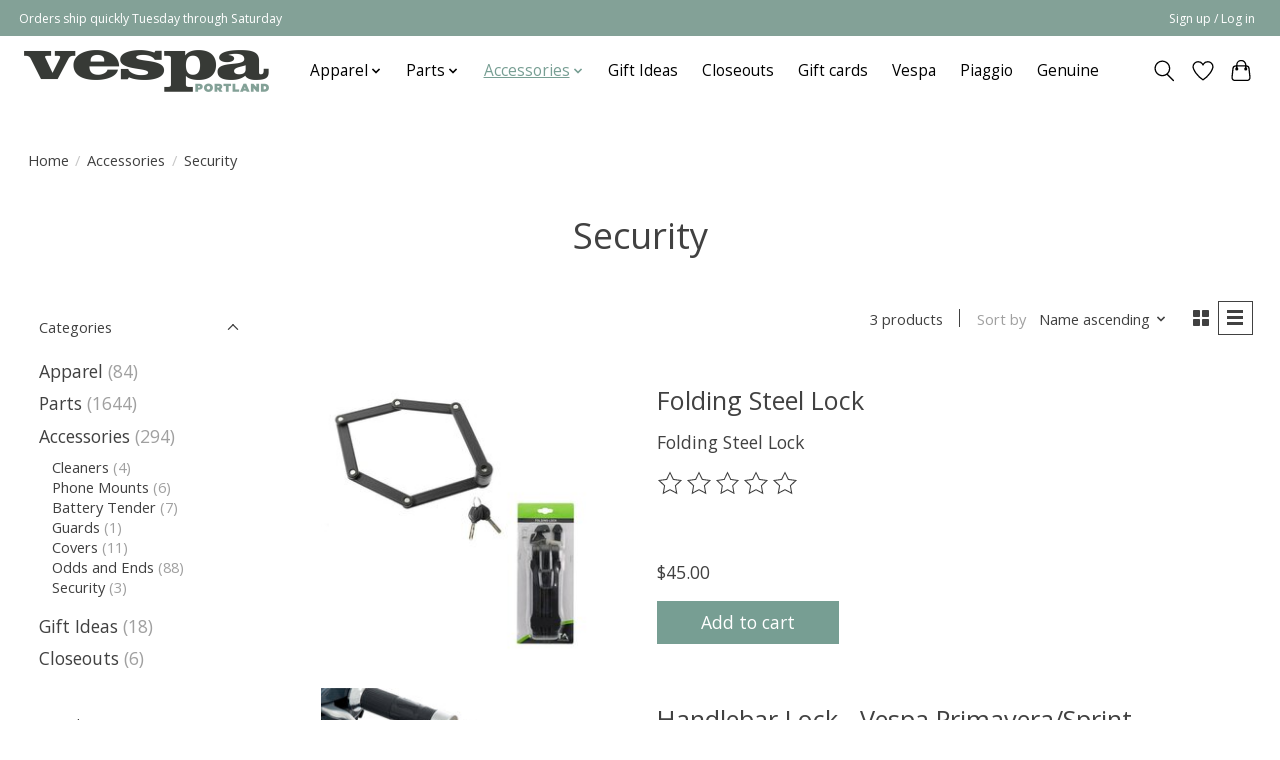

--- FILE ---
content_type: application/javascript; charset=UTF-8
request_url: https://shop.vespaportland.com/cdn-cgi/challenge-platform/scripts/jsd/main.js
body_size: 8815
content:
window._cf_chl_opt={AKGCx8:'b'};~function(H6,jF,jq,jI,ja,jd,jK,ji,H0,H2){H6=N,function(z,j,HC,H5,H,D){for(HC={z:606,j:724,H:649,D:613,X:707,f:494,O:487,Y:568,k:554},H5=N,H=z();!![];)try{if(D=parseInt(H5(HC.z))/1+parseInt(H5(HC.j))/2*(-parseInt(H5(HC.H))/3)+parseInt(H5(HC.D))/4*(parseInt(H5(HC.X))/5)+parseInt(H5(HC.f))/6+parseInt(H5(HC.O))/7+-parseInt(H5(HC.Y))/8+-parseInt(H5(HC.k))/9,D===j)break;else H.push(H.shift())}catch(X){H.push(H.shift())}}(y,516376),jF=this||self,jq=jF[H6(691)],jI=null,ja=jb(),jd={},jd[H6(565)]='o',jd[H6(574)]='s',jd[H6(490)]='u',jd[H6(692)]='z',jd[H6(493)]='n',jd[H6(693)]='I',jd[H6(548)]='b',jK=jd,jF[H6(711)]=function(j,H,D,X,DS,Do,DI,HB,O,Y,J,E,B,s,P,T){if(DS={z:728,j:652,H:720,D:485,X:632,f:682,O:717,Y:723,k:498,M:723,c:663,J:657,E:587,B:663,n:657,s:587,v:559,P:560,T:520,Q:682,m:641,V:673,L:720},Do={z:611,j:728,H:520,D:652,X:720,f:608},DI={z:528,j:550,H:546,D:710},HB=H6,O={},O[HB(DS.z)]=function(Q,V){return Q<V},O[HB(DS.j)]=function(Q,V){return Q===V},O[HB(DS.H)]=function(Q,V){return Q+V},O[HB(DS.D)]=function(Q,V){return V===Q},O[HB(DS.X)]=function(Q,V){return V===Q},O[HB(DS.f)]=function(Q,V){return V===Q},Y=O,Y[HB(DS.D)](null,H)||Y[HB(DS.X)](void 0,H))return X;for(J=jg(H),j[HB(DS.O)][HB(DS.Y)]&&(J=J[HB(DS.k)](j[HB(DS.O)][HB(DS.M)](H))),J=j[HB(DS.c)][HB(DS.J)]&&j[HB(DS.E)]?j[HB(DS.B)][HB(DS.n)](new j[(HB(DS.s))](J)):function(Q,Hw,V){for(Hw=HB,Q[Hw(Do.z)](),V=0;Y[Hw(Do.j)](V,Q[Hw(Do.H)]);Y[Hw(Do.D)](Q[V],Q[Y[Hw(Do.X)](V,1)])?Q[Hw(Do.f)](V+1,1):V+=1);return Q}(J),E='nAsAaAb'.split('A'),E=E[HB(DS.v)][HB(DS.P)](E),B=0;B<J[HB(DS.T)];s=J[B],P=jZ(j,H,s),E(P)?(T=Y[HB(DS.Q)]('s',P)&&!j[HB(DS.m)](H[s]),HB(DS.V)===Y[HB(DS.L)](D,s)?M(D+s,P):T||M(D+s,H[s])):M(D+s,P),B++);return X;function M(Q,V,Hn){Hn=HB,Object[Hn(DI.z)][Hn(DI.j)][Hn(DI.H)](X,V)||(X[V]=[]),X[V][Hn(DI.D)](Q)}},ji=H6(570)[H6(516)](';'),H0=ji[H6(559)][H6(560)](ji),jF[H6(592)]=function(z,j,Da,Db,Hs,H,D,X,O,Y){for(Da={z:544,j:514,H:502,D:520,X:555,f:676,O:496,Y:710,k:561,M:603},Db={z:636,j:544,H:704,D:496},Hs=H6,H={'lBGkr':function(k,M){return k(M)},'GTrvv':function(k,M){return k!==M},'ubCov':Hs(Da.z),'cUyNu':function(k,M){return k<M},'VyQSe':function(k,M){return k===M},'cJiiO':function(k,M){return k+M}},D=Object[Hs(Da.j)](j),X=0;H[Hs(Da.H)](X,D[Hs(Da.D)]);X++)if(O=D[X],O==='f'&&(O='N'),z[O]){for(Y=0;Y<j[D[X]][Hs(Da.D)];H[Hs(Da.X)](-1,z[O][Hs(Da.f)](j[D[X]][Y]))&&(H[Hs(Da.O)](H0,j[D[X]][Y])||z[O][Hs(Da.Y)](H[Hs(Da.k)]('o.',j[D[X]][Y]))),Y++);}else z[O]=j[D[X]][Hs(Da.M)](function(k,Hr){if(Hr=Hs,H[Hr(Db.z)](Hr(Db.j),H[Hr(Db.H)])){if(O=!![],!O())return;H[Hr(Db.D)](Y,function(B){D(J,B)})}else return'o.'+k})},H2=function(uG,up,uS,uo,uI,uV,um,uQ,HP,j,H,D,X){return uG={z:525,j:530,H:511,D:577,X:553,f:486,O:660},up={z:551,j:529,H:721,D:522,X:668,f:721,O:557,Y:579,k:710,M:701,c:659,J:721,E:501,B:551,n:733,s:681,v:582,P:721,T:725,Q:638,m:679,V:610,L:721},uS={z:520},uo={z:564},uI={z:537,j:718,H:520,D:725,X:669,f:661,O:630,Y:710,k:605,M:564,c:732,J:727,E:590,B:510,n:710,s:638,v:528,P:550,T:546,Q:492,m:525,V:527,L:550,R:564,e:668,U:566,F:646,I:710,o:506,S:564,G:599,C:488,x:640,A:564,W:521,b:710,a:721,l:524,d:618,K:531,h:567,Z:491,g:550,i:546,t0:664,t1:515,t2:655,t3:569,t4:516,t5:600,t6:737,t7:628,t8:615,t9:576,tt:699,ty:601,tN:677,tz:734,tj:573,tH:737,tD:617,tu:533,tX:596,tf:733,tO:702,tY:506,tk:564,tM:484,tc:681,tJ:710,tE:725,tB:542,tn:558,tw:716,ts:694,tr:517,tv:586,tP:627,tT:564,tQ:683,tm:710,tV:506,tL:721,tR:588,te:501,tU:710,tF:591,tq:718,tI:624,to:618,tS:591,tp:710,tG:582},uV={z:681},um={z:604,j:708,H:620},uQ={z:604,j:638},HP=H6,j={'CcIcG':function(f,O){return O==f},'vljfE':function(f,O){return f/O},'xswAA':function(f,O){return f-O},'Tnxfe':function(f,O){return f(O)},'klDVs':function(f,O){return f<<O},'MdNFw':function(f,O){return O&f},'TyjFb':function(f,O){return f<O},'ZQaBm':function(f,O){return O===f},'YRtjg':function(f,O){return O!==f},'lesFF':HP(uG.z),'vPxoV':function(f,O){return f<O},'xhQCY':function(f,O){return f==O},'GezcT':function(f,O){return f-O},'eKVLd':function(f,O){return O&f},'Spyyz':function(f,O){return f-O},'iGgxd':function(f,O){return f==O},'CLTvS':function(f,O){return O|f},'lCLIw':function(f,O){return f|O},'heUOc':function(f,O){return f==O},'YpNxD':function(f,O){return f-O},'qSmrq':function(f,O){return f(O)},'WrUNZ':function(f,O){return O==f},'VAnik':function(f,O){return O===f},'PLJRQ':HP(uG.j),'GHhbA':HP(uG.H),'GRlZh':function(f,O){return f<O},'eRWuU':function(f,O){return f-O},'TVTKL':function(f,O){return f>O},'tMsEF':HP(uG.D),'dVoSC':HP(uG.X),'PzOAo':function(f,O){return f<<O},'lNFQu':function(f,O){return f-O},'tmNgs':function(f,O){return f<<O},'exVXo':function(f,O){return O==f},'CpcHx':function(f,O){return f(O)},'qeBUp':function(f,O){return f<<O},'EnZxY':function(f,O){return f(O)},'iSOvv':function(f,O){return f>O},'kQoJq':function(f,O){return f(O)},'OaeEM':function(f,O){return f<O},'MFjmn':function(f,O){return O&f},'ESxAg':function(f,O){return O==f},'YqJdT':function(f,O){return f+O},'WCgjf':function(f,O){return O==f}},H=String[HP(uG.f)],D={'h':function(f,HT,O,Y){return HT=HP,O={},O[HT(um.z)]=HT(um.j),Y=O,j[HT(um.H)](null,f)?'':D.g(f,6,function(k,HQ){return HQ=HT,Y[HQ(uQ.z)][HQ(uQ.j)](k)})},'g':function(O,Y,M,uF,uU,uL,He,J,E,B,s,P,T,Q,V,L,R,U,F,A,W,K,Z,i,t0,C,I,o,S){if(uF={z:557},uU={z:588},uL={z:506},He=HP,J={'TLHDO':function(G,C,Hm){return Hm=N,j[Hm(uV.z)](G,C)},'hTLvS':function(G,C,HV){return HV=N,j[HV(uL.z)](G,C)},'fguOv':function(G,C){return G>C},'vGvmL':function(G,C){return C|G},'wuUaX':function(G,C,HL){return HL=N,j[HL(uU.z)](G,C)},'viSZK':function(G,C,HR){return HR=N,j[HR(uF.z)](G,C)},'RYJdZ':He(uI.z),'ElsWy':function(G,C,x,A,W){return G(C,x,A,W)}},O==null)return'';for(B={},s={},P='',T=2,Q=3,V=2,L=[],R=0,U=0,F=0;j[He(uI.j)](F,O[He(uI.H)]);F+=1)if(j[He(uI.D)](He(uI.X),He(uI.f))){for(I=0;o<S;C<<=1,x==J[He(uI.O)](A,1)?(W=0,U[He(uI.Y)](J[He(uI.k)](R,M)),C=0):K++,G++);for(C=P[He(uI.M)](0),Z=0;J[He(uI.c)](8,Y);t0=J[He(uI.J)](J[He(uI.E)](t1,1),J[He(uI.B)](C,1)),t2==J[He(uI.O)](t3,1)?(t4=0,t5[He(uI.n)](t6(t7)),t8=0):t9++,C>>=1,i++);}else if(I=O[He(uI.s)](F),Object[He(uI.v)][He(uI.P)][He(uI.T)](B,I)||(B[I]=Q++,s[I]=!0),o=P+I,Object[He(uI.v)][He(uI.P)][He(uI.T)](B,o))P=o;else if(j[He(uI.Q)](He(uI.m),j[He(uI.V)]))H(D);else{if(Object[He(uI.v)][He(uI.L)][He(uI.T)](s,P)){if(256>P[He(uI.R)](0)){for(E=0;j[He(uI.e)](E,V);R<<=1,j[He(uI.U)](U,j[He(uI.F)](Y,1))?(U=0,L[He(uI.I)](j[He(uI.o)](M,R)),R=0):U++,E++);for(S=P[He(uI.S)](0),E=0;8>E;R=R<<1.46|j[He(uI.G)](S,1),U==j[He(uI.C)](Y,1)?(U=0,L[He(uI.n)](M(R)),R=0):U++,S>>=1,E++);}else{for(S=1,E=0;j[He(uI.j)](E,V);R=S|R<<1.49,j[He(uI.x)](U,Y-1)?(U=0,L[He(uI.I)](j[He(uI.o)](M,R)),R=0):U++,S=0,E++);for(S=P[He(uI.A)](0),E=0;16>E;R=j[He(uI.W)](R<<1,S&1.74),Y-1==U?(U=0,L[He(uI.b)](M(R)),R=0):U++,S>>=1,E++);}T--,T==0&&(T=Math[He(uI.a)](2,V),V++),delete s[P]}else for(S=B[P],E=0;E<V;R=j[He(uI.l)](R<<1.61,S&1.79),j[He(uI.d)](U,j[He(uI.K)](Y,1))?(U=0,L[He(uI.b)](j[He(uI.h)](M,R)),R=0):U++,S>>=1,E++);P=(T--,j[He(uI.Z)](0,T)&&(T=Math[He(uI.a)](2,V),V++),B[o]=Q++,String(I))}if(''!==P){if(Object[He(uI.v)][He(uI.g)][He(uI.i)](s,P)){if(256>P[He(uI.R)](0)){if(j[He(uI.t0)](j[He(uI.t1)],j[He(uI.t2)])){for(A=He(uI.t3)[He(uI.t4)]('|'),W=0;!![];){switch(A[W++]){case'0':K={};continue;case'1':K=E(t0,i[He(uI.t5)],'d.',K);continue;case'2':Y[He(uI.t6)][He(uI.t7)](i);continue;case'3':i[He(uI.t8)]=He(uI.t9);continue;case'4':return Z={},Z.r=K,Z.e=null,Z;case'5':i=O[He(uI.tt)](He(uI.ty));continue;case'6':K=M(t0,t0[He(uI.tN)]||t0[J[He(uI.tz)]],'n.',K);continue;case'7':K=J[He(uI.tj)](F,t0,t0,'',K);continue;case'8':J[He(uI.tH)][He(uI.tD)](i);continue;case'9':t0=i[He(uI.tu)];continue;case'10':i[He(uI.tX)]='-1';continue}break}}else{for(E=0;j[He(uI.tf)](E,V);R<<=1,U==j[He(uI.tO)](Y,1)?(U=0,L[He(uI.b)](j[He(uI.tY)](M,R)),R=0):U++,E++);for(S=P[He(uI.tk)](0),E=0;j[He(uI.tM)](8,E);R=R<<1|S&1.52,U==j[He(uI.tc)](Y,1)?(U=0,L[He(uI.tJ)](M(R)),R=0):U++,S>>=1,E++);}}else if(j[He(uI.tE)](j[He(uI.tB)],j[He(uI.tn)]))return W=3600,K=D(),Z=X[He(uI.tw)](j[He(uI.ts)](L[He(uI.tr)](),1e3)),Z-K>W?![]:!![];else{for(S=1,E=0;E<V;R=j[He(uI.tv)](R,1)|S,U==j[He(uI.tP)](Y,1)?(U=0,L[He(uI.Y)](j[He(uI.h)](M,R)),R=0):U++,S=0,E++);for(S=P[He(uI.tT)](0),E=0;16>E;R=j[He(uI.tQ)](R,1)|1&S,Y-1==U?(U=0,L[He(uI.tm)](j[He(uI.tV)](M,R)),R=0):U++,S>>=1,E++);}T--,T==0&&(T=Math[He(uI.tL)](2,V),V++),delete s[P]}else for(S=B[P],E=0;E<V;R=j[He(uI.tR)](R,1)|j[He(uI.G)](S,1),j[He(uI.te)](U,Y-1)?(U=0,L[He(uI.tU)](j[He(uI.tF)](M,R)),R=0):U++,S>>=1,E++);T--,0==T&&V++}for(S=2,E=0;j[He(uI.tq)](E,V);R=j[He(uI.l)](j[He(uI.tI)](R,1),S&1),j[He(uI.to)](U,Y-1)?(U=0,L[He(uI.b)](j[He(uI.tS)](M,R)),R=0):U++,S>>=1,E++);for(;;)if(R<<=1,U==Y-1){L[He(uI.tp)](M(R));break}else U++;return L[He(uI.tG)]('')},'j':function(f,HU){return HU=HP,null==f?'':''==f?null:D.i(f[HU(uS.z)],32768,function(O,HF){return HF=HU,f[HF(uo.z)](O)})},'i':function(O,Y,M,Hq,J,E,B,s,P,T,Q,V,L,R,U,F,o,I){for(Hq=HP,J=[],E=4,B=4,s=3,P=[],V=j[Hq(up.z)](M,0),L=Y,R=1,T=0;j[Hq(up.j)](3,T);J[T]=T,T+=1);for(U=0,F=Math[Hq(up.H)](2,2),Q=1;F!=Q;I=L&V,L>>=1,L==0&&(L=Y,V=j[Hq(up.D)](M,R++)),U|=(j[Hq(up.X)](0,I)?1:0)*Q,Q<<=1);switch(U){case 0:for(U=0,F=Math[Hq(up.H)](2,8),Q=1;Q!=F;I=V&L,L>>=1,0==L&&(L=Y,V=M(R++)),U|=(0<I?1:0)*Q,Q<<=1);o=H(U);break;case 1:for(U=0,F=Math[Hq(up.f)](2,16),Q=1;F!=Q;I=j[Hq(up.O)](V,L),L>>=1,0==L&&(L=Y,V=M(R++)),U|=(j[Hq(up.Y)](0,I)?1:0)*Q,Q<<=1);o=H(U);break;case 2:return''}for(T=J[3]=o,P[Hq(up.k)](o);;){if(j[Hq(up.j)](R,O))return'';for(U=0,F=Math[Hq(up.f)](2,s),Q=1;Q!=F;I=j[Hq(up.M)](V,L),L>>=1,j[Hq(up.c)](0,L)&&(L=Y,V=M(R++)),U|=(0<I?1:0)*Q,Q<<=1);switch(o=U){case 0:for(U=0,F=Math[Hq(up.J)](2,8),Q=1;F!=Q;I=L&V,L>>=1,j[Hq(up.E)](0,L)&&(L=Y,V=j[Hq(up.B)](M,R++)),U|=(j[Hq(up.n)](0,I)?1:0)*Q,Q<<=1);J[B++]=H(U),o=B-1,E--;break;case 1:for(U=0,F=Math[Hq(up.J)](2,16),Q=1;Q!=F;I=L&V,L>>=1,0==L&&(L=Y,V=M(R++)),U|=Q*(0<I?1:0),Q<<=1);J[B++]=H(U),o=j[Hq(up.s)](B,1),E--;break;case 2:return P[Hq(up.v)]('')}if(0==E&&(E=Math[Hq(up.P)](2,s),s++),J[o])o=J[o];else if(j[Hq(up.T)](o,B))o=T+T[Hq(up.Q)](0);else return null;P[Hq(up.k)](o),J[B++]=j[Hq(up.m)](T,o[Hq(up.Q)](0)),E--,T=o,j[Hq(up.V)](0,E)&&(E=Math[Hq(up.L)](2,s),s++)}}},X={},X[HP(uG.O)]=D.h,X}(),H3();function H1(DK,Hv,H,D,X,f,O,Y,k,M){H=(DK={z:576,j:497,H:516,D:699,X:601,f:615,O:612,Y:596,k:677,M:537,c:533,J:480,E:600,B:500,n:737,s:628,v:737,P:617},Hv=H6,{'FdHKS':Hv(DK.z),'iTOgi':function(c,J,E,B,n){return c(J,E,B,n)},'eWogu':function(c,J,E,B,n){return c(J,E,B,n)}});try{for(D=Hv(DK.j)[Hv(DK.H)]('|'),X=0;!![];){switch(D[X++]){case'0':f=jq[Hv(DK.D)](Hv(DK.X));continue;case'1':f[Hv(DK.f)]=H[Hv(DK.O)];continue;case'2':f[Hv(DK.Y)]='-1';continue;case'3':O=pRIb1(Y,Y[Hv(DK.k)]||Y[Hv(DK.M)],'n.',O);continue;case'4':O={};continue;case'5':Y=f[Hv(DK.c)];continue;case'6':O=H[Hv(DK.J)](pRIb1,Y,f[Hv(DK.E)],'d.',O);continue;case'7':O=H[Hv(DK.B)](pRIb1,Y,Y,'',O);continue;case'8':jq[Hv(DK.n)][Hv(DK.s)](f);continue;case'9':jq[Hv(DK.v)][Hv(DK.P)](f);continue;case'10':return k={},k.r=O,k.e=null,k}break}}catch(c){return M={},M.r={},M.e=c,M}}function jg(z,DV,HE,j){for(DV={z:498,j:514,H:625},HE=H6,j=[];z!==null;j=j[HE(DV.z)](Object[HE(DV.j)](z)),z=Object[HE(DV.H)](z));return j}function y(ui){return ui='Zlqih,lpEir,GezcT,sid,unZXW,4572XKjoAN,JHSgk,SSTpq3,xCmOM,/cdn-cgi/challenge-platform/h/,gxRSv,GHhbA,POST,from,uUWFI,ESxAg,IIqFitnsM,BTPRE,JKhDA,Array,VAnik,success,AdeF3,xhr-error,vPxoV,VXfan,stringify,function,detail,d.cookie,cdWOH,BrPHX,indexOf,clientInformation,onerror,YqJdT,DOMContentLoaded,xswAA,LBQSj,tmNgs,ggBJJ,cloudflare-invisible,KdNMC,randomUUID,pkLOA2,location,uzJDc,document,symbol,bigint,vljfE,loading,/jsd/oneshot/d251aa49a8a3/0.9048802275673831:1768871530:ye2e-fBMCdWXM3U_7dQpniMrS2cIFvc5HMvoHFsnqMY/,nDIbI,Function,createElement,open,MFjmn,eRWuU,source,ubCov,AKGCx8,AkHpw,12955VOoBoW,A0Q3m8rocWCagbsPU$qB9V-tv+hEyR7Z4kMwe1N2TIHl6YupzLGfOKFdXixD5nJjS,event,push,pRIb1,GvpBD,mfViO,fBDen,XhCsy,floor,Object,TyjFb,catch,RkZib,pow,ujEeu,getOwnPropertyNames,660FRhglU,ZQaBm,dUJmg,vGvmL,qNFHo,EQizn,XxEOs,postMessage,fguOv,GRlZh,RYJdZ,xwOzT,cgwVx,body,iTOgi,HkEoK,QqjQp,isArray,TVTKL,NxsmP,fromCharCode,5541382eVpsVo,Spyyz,log,undefined,WrUNZ,YRtjg,number,5131722xOYSfQ,_cf_chl_opt,lBGkr,0|1|2|8|5|4|7|3|6|9|10,concat,CmBhq,eWogu,exVXo,cUyNu,jbRRu,OpFoa,api,Tnxfe,toString,EsuEH,qGrkk,viSZK,pdAiV,TqFAU,aUjz8,keys,PLJRQ,split,now,LRmiB4,status,length,CLTvS,kQoJq,__CF$cv$params,lCLIw,ThRci,aHFRc,lesFF,prototype,iSOvv,SSwPW,YpNxD,error on cf_chl_props,contentWindow,[native code],HsSCn,JygJQ,navigator,dITFj,/invisible/jsd,kIouf,FsXII,tMsEF,ontimeout,PZBFp,EHOIz,call,href,boolean,JOORL,hasOwnProperty,EnZxY,bnPai,QrVBm,20104317oWqhIN,VyQSe,3|1|0|2|4,MdNFw,dVoSC,includes,bind,cJiiO,readyState,addEventListener,charCodeAt,object,xhQCY,qSmrq,337576pYETcB,5|3|10|2|9|0|7|6|1|8|4,_cf_chl_opt;JJgc4;PJAn2;kJOnV9;IWJi4;OHeaY1;DqMg0;FKmRv9;LpvFx1;cAdz2;PqBHf2;nFZCC5;ddwW5;pRIb1;rxvNi8;RrrrA2;erHi9,timeout,JeHPD,ElsWy,string,chctx,display: none,tUFXq,MRSMG,OaeEM,jsd,random,join,kZBVM,2|4|1|0|7|6|5|3,yYjms,PzOAo,Set,klDVs,QdpPQ,wuUaX,CpcHx,rxvNi8,IPXIK,onreadystatechange,gsXbY,tabIndex,parent,CnwA5,eKVLd,contentDocument,iframe,http-code:,map,FmmME,hTLvS,912549Vywkoy,/b/ov1/0.9048802275673831:1768871530:ye2e-fBMCdWXM3U_7dQpniMrS2cIFvc5HMvoHFsnqMY/,splice,YdDfU,WCgjf,sort,FdHKS,1136HneHNw,WUBxk,style,OqSQH,removeChild,heUOc,errorInfoObject,CcIcG,IFjEg,eVKYn,eUxNO,qeBUp,getPrototypeOf,CYbnN,lNFQu,appendChild,JBxy9,TLHDO,TYlZ6,Pftkd,XMLHttpRequest,UJIys,onload,GTrvv,send,charAt,kzTUA,iGgxd,isNaN,JLytA,error'.split(','),y=function(){return ui},y()}function jG(Hg,Ht,z,j){if(Hg={z:512,j:589,H:526},Ht=H6,z={'TqFAU':function(H){return H()},'QdpPQ':function(H,D){return H===D},'aHFRc':function(H,D){return H*D}},j=z[Ht(Hg.z)](jS),z[Ht(Hg.j)](j,null))return;jI=(jI&&clearTimeout(jI),setTimeout(function(){jo()},z[Ht(Hg.H)](j,1e3)))}function jh(j,H,Dw,Hc,D,X){return Dw={z:674,j:698,H:674,D:698,X:528,f:507,O:546,Y:676,k:534},Hc=H6,D={},D[Hc(Dw.z)]=function(f,O){return f<O},X=D,H instanceof j[Hc(Dw.j)]&&X[Hc(Dw.H)](0,j[Hc(Dw.D)][Hc(Dw.X)][Hc(Dw.f)][Hc(Dw.O)](H)[Hc(Dw.Y)](Hc(Dw.k)))}function jp(){return jS()!==null}function jo(j,HW,HA,H7,H,D,X){HW={z:715,j:634,H:532,D:634},HA={z:715,j:671},H7=H6,H={},H[H7(HW.z)]=function(f,O){return O===f},H[H7(HW.j)]=H7(HW.H),D=H,X=H1(),jW(X.r,function(f,H8){H8=H7,D[H8(HA.z)](typeof j,H8(HA.j))&&j(f),jG()}),X.e&&jl(D[H7(HW.D)],X.e)}function H3(uh,uK,ul,ua,HI,z,j,H,D,O,X){if(uh={z:690,j:523,H:684,D:562,X:695,f:481,O:609,Y:572,k:563,M:563,c:680,J:594},uK={z:714,j:562,H:695,D:594},ul={z:654},ua={z:736},HI=H6,z={'gxRSv':function(f){return f()},'fBDen':function(f,O){return f!==O},'ggBJJ':function(f){return f()},'HkEoK':function(f,O){return O===f},'YdDfU':HI(uh.z)},j=jF[HI(uh.j)],!j)return;if(!z[HI(uh.H)](jA))return;if(H=![],D=function(Ho,f){if(Ho=HI,f={'cgwVx':function(O,Y,k){return O(Y,k)}},!H){if(H=!![],!z[Ho(ul.z)](jA))return;jo(function(O,HS){HS=Ho,f[HS(ua.z)](H4,j,O)})}},jq[HI(uh.D)]!==HI(uh.X)){if(z[HI(uh.f)](z[HI(uh.O)],HI(uh.Y)))return O={},O.r={},O.e=j,O;else D()}else jF[HI(uh.k)]?jq[HI(uh.M)](HI(uh.c),D):(X=jq[HI(uh.J)]||function(){},jq[HI(uh.J)]=function(Hp){Hp=HI,X(),z[Hp(uK.z)](jq[Hp(uK.j)],Hp(uK.H))&&(jq[Hp(uK.D)]=X,D())})}function jb(DM,Hk){return DM={z:687,j:687},Hk=H6,crypto&&crypto[Hk(DM.z)]?crypto[Hk(DM.j)]():''}function jS(Ha,H9,j,H,D,X,f,O){for(Ha={z:645,j:556,H:516,D:493,X:645,f:523},H9=H6,j={},j[H9(Ha.z)]=function(Y,k){return Y<k},H=j,D=H9(Ha.j)[H9(Ha.H)]('|'),X=0;!![];){switch(D[X++]){case'0':f=O.i;continue;case'1':if(!O)return null;continue;case'2':if(typeof f!==H9(Ha.D)||H[H9(Ha.X)](f,30))return null;continue;case'3':O=jF[H9(Ha.f)];continue;case'4':return f}break}}function jZ(z,j,H,Dm,HJ,D,X,O){D=(Dm={z:665,j:602,H:565,D:726,X:686,f:712,O:675,Y:595,k:648,M:648,c:644,J:519,E:729,B:519,n:706,s:509,v:706,P:593,T:671,Q:719,m:564,V:663,L:483},HJ=H6,{'Zlqih':function(Y,k){return Y>=k},'EQizn':function(Y,k){return Y<k},'AkHpw':function(Y,k){return Y(k)},'qGrkk':HJ(Dm.z),'IPXIK':HJ(Dm.j),'dUJmg':function(Y,k){return k==Y},'KdNMC':function(Y,k){return Y===k},'GvpBD':HJ(Dm.H)});try{X=j[H]}catch(Y){return'i'}if(D[HJ(Dm.D)](null,X))return D[HJ(Dm.X)](void 0,X)?'u':'x';if(D[HJ(Dm.f)]==typeof X){if(HJ(Dm.O)!==HJ(Dm.Y))try{if(HJ(Dm.k)!==HJ(Dm.M))D[HJ(Dm.c)](f[HJ(Dm.J)],200)&&D[HJ(Dm.E)](O[HJ(Dm.B)],300)?D[HJ(Dm.n)](H,D[HJ(Dm.s)]):D[HJ(Dm.v)](J,D[HJ(Dm.P)]+E[HJ(Dm.J)]);else if(D[HJ(Dm.D)](HJ(Dm.T),typeof X[HJ(Dm.Q)]))return X[HJ(Dm.Q)](function(){}),'p'}catch(M){}else return H[HJ(Dm.m)](D)}return z[HJ(Dm.V)][HJ(Dm.L)](X)?'a':X===z[HJ(Dm.V)]?'D':!0===X?'T':!1===X?'F':(O=typeof X,HJ(Dm.T)==O?jh(z,X)?'N':'f':jK[O]||'?')}function N(t,z,j,H){return t=t-480,j=y(),H=j[t],H}function jA(D4,Hj,j,H,D,X,f){return D4={z:730,j:716,H:517,D:722,X:722,f:719},Hj=H6,j={},j[Hj(D4.z)]=function(O,Y){return O/Y},H=j,D=3600,X=jx(),f=Math[Hj(D4.j)](H[Hj(D4.z)](Date[Hj(D4.H)](),1e3)),f-X>D?Hj(D4.D)!==Hj(D4.X)?(j[Hj(D4.f)](function(){}),'p'):![]:!![]}function jl(D,X,DB,HM,f,O,Y,k,M,c,J,E,B,n,s){if(DB={z:656,j:580,H:653,D:549,X:666,f:631,O:584,Y:516,k:700,M:614,c:633,J:523,E:619,B:575,n:703,s:713,v:637,P:660,T:662,Q:658,m:495,V:705,L:607,R:539,e:598,U:598,F:651,I:495,o:518,S:495,G:688,C:513,x:629,A:543,W:571},HM=H6,f={'JOORL':function(v,P){return v(P)},'WUBxk':HM(DB.z),'mfViO':HM(DB.j),'JKhDA':function(v,P){return v+P},'uUWFI':HM(DB.H)},!f[HM(DB.D)](jC,0))return![];Y=(O={},O[HM(DB.X)]=D,O[HM(DB.f)]=X,O);try{for(k=HM(DB.O)[HM(DB.Y)]('|'),M=0;!![];){switch(k[M++]){case'0':c[HM(DB.k)](f[HM(DB.M)],B);continue;case'1':c=new jF[(HM(DB.c))]();continue;case'2':J=jF[HM(DB.J)];continue;case'3':E={},E[HM(DB.E)]=Y,E[HM(DB.B)]=s,E[HM(DB.n)]=f[HM(DB.s)],c[HM(DB.v)](H2[HM(DB.P)](E));continue;case'4':B=f[HM(DB.T)](f[HM(DB.T)](f[HM(DB.Q)]+jF[HM(DB.m)][HM(DB.V)]+HM(DB.L),J.r),HM(DB.R));continue;case'5':s=(n={},n[HM(DB.e)]=jF[HM(DB.m)][HM(DB.U)],n[HM(DB.F)]=jF[HM(DB.I)][HM(DB.F)],n[HM(DB.o)]=jF[HM(DB.S)][HM(DB.o)],n[HM(DB.G)]=jF[HM(DB.m)][HM(DB.C)],n[HM(DB.x)]=ja,n);continue;case'6':c[HM(DB.A)]=function(){};continue;case'7':c[HM(DB.W)]=2500;continue}break}}catch(v){}}function jW(z,j,Dk,DY,DO,Df,DX,DD,Dj,HH,H,D,X,f){Dk={z:536,j:571,H:653,D:523,X:489,f:495,O:633,Y:700,k:656,M:639,c:578,J:735,E:705,B:696,n:505,s:571,v:543,P:635,T:678,Q:616,m:689,V:689,L:547,R:547,e:505,U:637,F:660,I:670},DY={z:667},DO={z:541,j:540,H:519,D:508,X:650,f:665,O:622,Y:602,k:519,M:697,c:571},Df={z:650},DX={z:621,j:536,H:585,D:535,X:641,f:673,O:583,Y:538,k:626,M:504,c:499},DD={z:622},Dj={z:642},HH=H6,H={'JLytA':function(O,Y){return Y===O},'eVKYn':function(O,Y){return O+Y},'IFjEg':function(O,Y){return O!==Y},'yYjms':HH(Dk.z),'OpFoa':function(O,Y){return O(Y)},'CmBhq':HH(Dk.j),'JHSgk':function(O,Y){return O(Y)},'EsuEH':function(O,Y){return O<Y},'kzTUA':function(O,Y){return O+Y},'MRSMG':function(O,Y){return O+Y},'xwOzT':HH(Dk.H),'OqSQH':function(O){return O()}},D=jF[HH(Dk.D)],console[HH(Dk.X)](jF[HH(Dk.f)]),X=new jF[(HH(Dk.O))](),X[HH(Dk.Y)](HH(Dk.k),H[HH(Dk.M)](H[HH(Dk.c)](H[HH(Dk.J)],jF[HH(Dk.f)][HH(Dk.E)]),HH(Dk.B))+D.r),D[HH(Dk.n)]&&(X[HH(Dk.s)]=5e3,X[HH(Dk.v)]=function(HX,O,k){(HX=HH,O={'HsSCn':function(Y,k,HD){return HD=N,H[HD(Dj.z)](Y,k)},'kZBVM':function(Y,k,M){return Y(k,M)},'dITFj':function(Y,k,Hu){return Hu=N,H[Hu(DD.z)](Y,k)},'CYbnN':function(Y,k){return Y+k}},H[HX(DX.z)](HX(DX.j),H[HX(DX.H)]))?(k=O[HX(DX.D)]('s',s)&&!k[HX(DX.X)](P[T]),HX(DX.f)===Q+m?O[HX(DX.O)](V,O[HX(DX.Y)](L,R),e):k||U(O[HX(DX.k)](F,I),o[S])):H[HX(DX.M)](j,H[HX(DX.c)])}),X[HH(Dk.P)]=function(HO,O){HO=HH,O={'nDIbI':function(Y,k,Hf){return Hf=N,H[Hf(Df.z)](Y,k)}},HO(DO.z)!==HO(DO.j)?X[HO(DO.H)]>=200&&H[HO(DO.D)](X[HO(DO.H)],300)?H[HO(DO.X)](j,HO(DO.f)):j(H[HO(DO.O)](HO(DO.Y),X[HO(DO.k)])):O[HO(DO.M)](j,HO(DO.c))},X[HH(Dk.T)]=function(HY){HY=HH,j(HY(DY.z))},f={'t':H[HH(Dk.Q)](jx),'lhr':jq[HH(Dk.m)]&&jq[HH(Dk.V)][HH(Dk.L)]?jq[HH(Dk.V)][HH(Dk.R)]:'','api':D[HH(Dk.e)]?!![]:![],'c':jp(),'payload':z},X[HH(Dk.U)](H2[HH(Dk.F)](JSON[HH(Dk.I)](f)))}function jx(D1,HN,z,j){return D1={z:523,j:716,H:545},HN=H6,z={'EHOIz':function(H,D){return H(D)}},j=jF[HN(D1.z)],Math[HN(D1.j)](+z[HN(D1.H)](atob,j.t))}function H4(D,X,ug,HG,f,O,Y,k){if(ug={z:503,j:685,H:552,D:623,X:482,f:505,O:665,Y:703,k:503,M:647,c:709,J:597,E:731,B:552,n:482,s:703,v:503,P:643,T:672,Q:597},HG=H6,f={},f[HG(ug.z)]=HG(ug.j),f[HG(ug.H)]=function(M,c){return c===M},f[HG(ug.D)]=HG(ug.X),O=f,!D[HG(ug.f)])return;if(X===HG(ug.O))Y={},Y[HG(ug.Y)]=O[HG(ug.k)],Y[HG(ug.M)]=D.r,Y[HG(ug.c)]=HG(ug.O),jF[HG(ug.J)][HG(ug.E)](Y,'*');else if(O[HG(ug.B)](HG(ug.n),O[HG(ug.D)]))k={},k[HG(ug.s)]=O[HG(ug.v)],k[HG(ug.M)]=D.r,k[HG(ug.c)]=HG(ug.P),k[HG(ug.T)]=X,jF[HG(ug.Q)][HG(ug.E)](k,'*');else return}function jC(z,Hi,Hy){return Hi={z:581},Hy=H6,Math[Hy(Hi.z)]()<z}}()

--- FILE ---
content_type: text/javascript;charset=utf-8
request_url: https://shop.vespaportland.com/services/stats/pageview.js
body_size: -413
content:
// SEOshop 20-01-2026 01:37:44